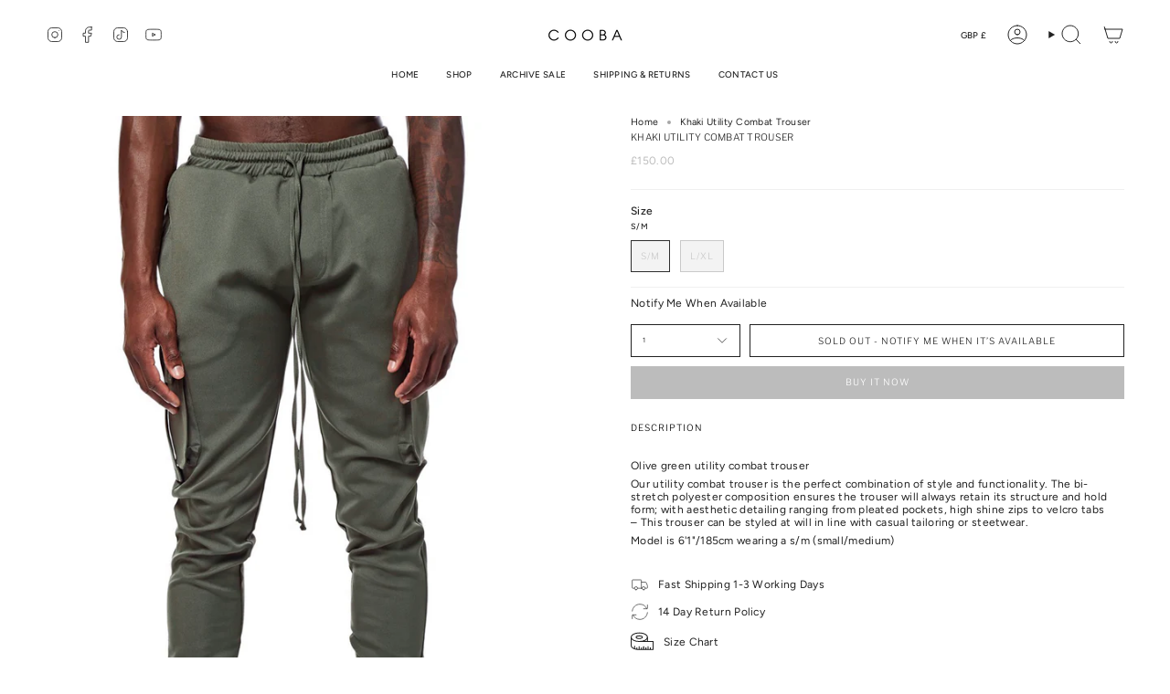

--- FILE ---
content_type: text/html; charset=utf-8
request_url: https://www.coobalondon.co.uk/products/utility-combat-trouser?section_id=api-product-grid-item
body_size: 770
content:
<div id="shopify-section-api-product-grid-item" class="shopify-section">

<div data-api-content>
<div class="grid-item product-item  product-item--centered product-item--outer-text  "
    id="product-item--api-product-grid-item-4376782962766"
    data-grid-item
    
  >
    <div class="product-item__image double__image" data-product-image>
      <a class="product-link" href="/products/utility-combat-trouser" aria-label="Khaki Utility Combat Trouser" data-product-link="/products/utility-combat-trouser"><div class="product-item__bg" data-product-image-default><figure class="image-wrapper image-wrapper--cover lazy-image lazy-image--backfill is-loading" style="--aspect-ratio: 0.6666666666666666;" data-aos="img-in"
  data-aos-delay="||itemAnimationDelay||"
  data-aos-duration="800"
  data-aos-anchor="||itemAnimationAnchor||"
  data-aos-easing="ease-out-quart"><img src="//www.coobalondon.co.uk/cdn/shop/products/OLIVE_COMBATS-6.jpg?crop=center&amp;height=2061&amp;v=1573996569&amp;width=1374" alt="" width="1374" height="2061" loading="eager" srcset="//www.coobalondon.co.uk/cdn/shop/products/OLIVE_COMBATS-6.jpg?v=1573996569&amp;width=136 136w, //www.coobalondon.co.uk/cdn/shop/products/OLIVE_COMBATS-6.jpg?v=1573996569&amp;width=160 160w, //www.coobalondon.co.uk/cdn/shop/products/OLIVE_COMBATS-6.jpg?v=1573996569&amp;width=180 180w, //www.coobalondon.co.uk/cdn/shop/products/OLIVE_COMBATS-6.jpg?v=1573996569&amp;width=220 220w, //www.coobalondon.co.uk/cdn/shop/products/OLIVE_COMBATS-6.jpg?v=1573996569&amp;width=254 254w, //www.coobalondon.co.uk/cdn/shop/products/OLIVE_COMBATS-6.jpg?v=1573996569&amp;width=284 284w, //www.coobalondon.co.uk/cdn/shop/products/OLIVE_COMBATS-6.jpg?v=1573996569&amp;width=292 292w, //www.coobalondon.co.uk/cdn/shop/products/OLIVE_COMBATS-6.jpg?v=1573996569&amp;width=320 320w, //www.coobalondon.co.uk/cdn/shop/products/OLIVE_COMBATS-6.jpg?v=1573996569&amp;width=480 480w, //www.coobalondon.co.uk/cdn/shop/products/OLIVE_COMBATS-6.jpg?v=1573996569&amp;width=528 528w, //www.coobalondon.co.uk/cdn/shop/products/OLIVE_COMBATS-6.jpg?v=1573996569&amp;width=640 640w, //www.coobalondon.co.uk/cdn/shop/products/OLIVE_COMBATS-6.jpg?v=1573996569&amp;width=720 720w, //www.coobalondon.co.uk/cdn/shop/products/OLIVE_COMBATS-6.jpg?v=1573996569&amp;width=960 960w, //www.coobalondon.co.uk/cdn/shop/products/OLIVE_COMBATS-6.jpg?v=1573996569&amp;width=1080 1080w, //www.coobalondon.co.uk/cdn/shop/products/OLIVE_COMBATS-6.jpg?v=1573996569&amp;width=1296 1296w, //www.coobalondon.co.uk/cdn/shop/products/OLIVE_COMBATS-6.jpg?v=1573996569&amp;width=1374 1374w" sizes="100vw" fetchpriority="high" class=" fit-cover is-loading ">
</figure>

&nbsp;</div><hover-images class="product-item__bg__under">
              <div class="product-item__bg__slider" data-hover-slider><div class="product-item__bg__slide"
                    
                    data-hover-slide-touch
                  ><figure class="image-wrapper image-wrapper--cover lazy-image lazy-image--backfill is-loading" style="--aspect-ratio: 0.6666666666666666;"><img src="//www.coobalondon.co.uk/cdn/shop/products/OLIVE_COMBATS-6.jpg?crop=center&amp;height=2061&amp;v=1573996569&amp;width=1374" alt="" width="1374" height="2061" loading="lazy" srcset="//www.coobalondon.co.uk/cdn/shop/products/OLIVE_COMBATS-6.jpg?v=1573996569&amp;width=136 136w, //www.coobalondon.co.uk/cdn/shop/products/OLIVE_COMBATS-6.jpg?v=1573996569&amp;width=160 160w, //www.coobalondon.co.uk/cdn/shop/products/OLIVE_COMBATS-6.jpg?v=1573996569&amp;width=180 180w, //www.coobalondon.co.uk/cdn/shop/products/OLIVE_COMBATS-6.jpg?v=1573996569&amp;width=220 220w, //www.coobalondon.co.uk/cdn/shop/products/OLIVE_COMBATS-6.jpg?v=1573996569&amp;width=254 254w, //www.coobalondon.co.uk/cdn/shop/products/OLIVE_COMBATS-6.jpg?v=1573996569&amp;width=284 284w, //www.coobalondon.co.uk/cdn/shop/products/OLIVE_COMBATS-6.jpg?v=1573996569&amp;width=292 292w, //www.coobalondon.co.uk/cdn/shop/products/OLIVE_COMBATS-6.jpg?v=1573996569&amp;width=320 320w, //www.coobalondon.co.uk/cdn/shop/products/OLIVE_COMBATS-6.jpg?v=1573996569&amp;width=480 480w, //www.coobalondon.co.uk/cdn/shop/products/OLIVE_COMBATS-6.jpg?v=1573996569&amp;width=528 528w, //www.coobalondon.co.uk/cdn/shop/products/OLIVE_COMBATS-6.jpg?v=1573996569&amp;width=640 640w, //www.coobalondon.co.uk/cdn/shop/products/OLIVE_COMBATS-6.jpg?v=1573996569&amp;width=720 720w, //www.coobalondon.co.uk/cdn/shop/products/OLIVE_COMBATS-6.jpg?v=1573996569&amp;width=960 960w, //www.coobalondon.co.uk/cdn/shop/products/OLIVE_COMBATS-6.jpg?v=1573996569&amp;width=1080 1080w, //www.coobalondon.co.uk/cdn/shop/products/OLIVE_COMBATS-6.jpg?v=1573996569&amp;width=1296 1296w, //www.coobalondon.co.uk/cdn/shop/products/OLIVE_COMBATS-6.jpg?v=1573996569&amp;width=1374 1374w" sizes="100vw" class=" fit-cover is-loading ">
</figure>
</div><div class="product-item__bg__slide"
                    
                      data-hover-slide
                    
                    data-hover-slide-touch
                  ><figure class="image-wrapper image-wrapper--cover lazy-image lazy-image--backfill is-loading" style="--aspect-ratio: 0.6666666666666666;"><img src="//www.coobalondon.co.uk/cdn/shop/products/OLIVE_COMBATS-2.jpg?crop=center&amp;height=2061&amp;v=1573996569&amp;width=1374" alt="" width="1374" height="2061" loading="lazy" srcset="//www.coobalondon.co.uk/cdn/shop/products/OLIVE_COMBATS-2.jpg?v=1573996569&amp;width=136 136w, //www.coobalondon.co.uk/cdn/shop/products/OLIVE_COMBATS-2.jpg?v=1573996569&amp;width=160 160w, //www.coobalondon.co.uk/cdn/shop/products/OLIVE_COMBATS-2.jpg?v=1573996569&amp;width=180 180w, //www.coobalondon.co.uk/cdn/shop/products/OLIVE_COMBATS-2.jpg?v=1573996569&amp;width=220 220w, //www.coobalondon.co.uk/cdn/shop/products/OLIVE_COMBATS-2.jpg?v=1573996569&amp;width=254 254w, //www.coobalondon.co.uk/cdn/shop/products/OLIVE_COMBATS-2.jpg?v=1573996569&amp;width=284 284w, //www.coobalondon.co.uk/cdn/shop/products/OLIVE_COMBATS-2.jpg?v=1573996569&amp;width=292 292w, //www.coobalondon.co.uk/cdn/shop/products/OLIVE_COMBATS-2.jpg?v=1573996569&amp;width=320 320w, //www.coobalondon.co.uk/cdn/shop/products/OLIVE_COMBATS-2.jpg?v=1573996569&amp;width=480 480w, //www.coobalondon.co.uk/cdn/shop/products/OLIVE_COMBATS-2.jpg?v=1573996569&amp;width=528 528w, //www.coobalondon.co.uk/cdn/shop/products/OLIVE_COMBATS-2.jpg?v=1573996569&amp;width=640 640w, //www.coobalondon.co.uk/cdn/shop/products/OLIVE_COMBATS-2.jpg?v=1573996569&amp;width=720 720w, //www.coobalondon.co.uk/cdn/shop/products/OLIVE_COMBATS-2.jpg?v=1573996569&amp;width=960 960w, //www.coobalondon.co.uk/cdn/shop/products/OLIVE_COMBATS-2.jpg?v=1573996569&amp;width=1080 1080w, //www.coobalondon.co.uk/cdn/shop/products/OLIVE_COMBATS-2.jpg?v=1573996569&amp;width=1296 1296w, //www.coobalondon.co.uk/cdn/shop/products/OLIVE_COMBATS-2.jpg?v=1573996569&amp;width=1374 1374w" sizes="100vw" class=" fit-cover is-loading ">
</figure>
</div></div>
            </hover-images></a>

      
    </div>

    <div class="product-information"
      style="--swatch-size: var(--swatch-size-filters);"
      data-product-information>
      <div class="product-item__info">
        <a class="product-link" href="/products/utility-combat-trouser" data-product-link="/products/utility-combat-trouser">
          <p class="product-item__title">Khaki Utility Combat Trouser</p>

          <div class="product-item__price__holder"><div class="product-item__price" data-product-price>
              
<span class="price">
  
    <span class="sold-out">Sold Out</span>
  
</span>

            </div>
          </div>
        </a></div>
    </div>
  </div></div></div>

--- FILE ---
content_type: text/plain; charset=utf-8
request_url: https://app.cleansizecharts.com/api/v1/shared/tables_widget/34834?user_language=en
body_size: 1317
content:

  <div class="ccpops-popup__content__table ccpops-popup__INCHES_table" style="display: block;">
    <table class="ccpops-table ccpops-table--top-border-only" style="border-collapse: collapse; table-layout: fixed; border: 1px hidden #969696; height: 255.086px; width: 100%;" border="1">
<tbody>
<tr style="height: 76.6797px;">
<td style="width: 33.2353%; height: 76.6797px; border-color: #969696;"><strong>SIZE</strong></td>
<td style="width: 33.2353%; height: 76.6797px; border-color: #969696;"><strong>WAIST</strong></td>
<td style="width: 33.2353%; height: 76.6797px; border-color: #969696;">
<p><strong>LEG LENGTH (INSEAM)</strong></p>
</td>
</tr>
<tr style="height: 35.6328px;">
<td style="width: 33.2353%; height: 35.6328px; border-color: #969696;">X-SMALL</td>
<td style="width: 33.2353%; height: 35.6328px; border-color: #969696;">26-28"</td>
<td style="width: 33.2353%; height: 35.6328px; border-color: #969696;">29"</td>
</tr>
<tr style="height: 35.6328px;">
<td style="width: 33.2353%; height: 35.6328px; border-color: #969696;">SMALL</td>
<td style="width: 33.2353%; height: 35.6328px; border-color: #969696;">28-30"</td>
<td style="width: 33.2353%; height: 35.6328px; border-color: #969696;">30"</td>
</tr>
<tr style="height: 35.6328px;">
<td style="width: 33.2353%; height: 35.6328px; border-color: #969696;">MEDIUM</td>
<td style="width: 33.2353%; height: 35.6328px; border-color: #969696;">30-32"</td>
<td style="width: 33.2353%; height: 35.6328px; border-color: #969696;">32"</td>
</tr>
<tr style="height: 35.6328px;">
<td style="width: 33.2353%; height: 35.6328px; border-color: #969696;">LARGE</td>
<td style="width: 33.2353%; height: 35.6328px; border-color: #969696;">32-34"</td>
<td style="width: 33.2353%; height: 35.6328px; border-color: #969696;">33"</td>
</tr>
<tr style="height: 35.875px;">
<td style="width: 33.2353%; height: 35.875px; border-color: #969696;">X-LARGE</td>
<td style="width: 33.2353%; height: 35.875px; border-color: #969696;">34-36"</td>
<td style="width: 33.2353%; height: 35.875px; border-color: #969696;">33"</td>
</tr>
</tbody>
</table>
<p>&nbsp;</p>
  </div>





--- FILE ---
content_type: text/plain; charset=utf-8
request_url: https://app.cleansizecharts.com/api/v1/shared/tables_widget/34834?user_language=en
body_size: 959
content:

  <div class="ccpops-popup__content__table ccpops-popup__INCHES_table" style="display: block;">
    <table class="ccpops-table ccpops-table--top-border-only" style="border-collapse: collapse; table-layout: fixed; border: 1px hidden #969696; height: 255.086px; width: 100%;" border="1">
<tbody>
<tr style="height: 76.6797px;">
<td style="width: 33.2353%; height: 76.6797px; border-color: #969696;"><strong>SIZE</strong></td>
<td style="width: 33.2353%; height: 76.6797px; border-color: #969696;"><strong>WAIST</strong></td>
<td style="width: 33.2353%; height: 76.6797px; border-color: #969696;">
<p><strong>LEG LENGTH (INSEAM)</strong></p>
</td>
</tr>
<tr style="height: 35.6328px;">
<td style="width: 33.2353%; height: 35.6328px; border-color: #969696;">X-SMALL</td>
<td style="width: 33.2353%; height: 35.6328px; border-color: #969696;">26-28"</td>
<td style="width: 33.2353%; height: 35.6328px; border-color: #969696;">29"</td>
</tr>
<tr style="height: 35.6328px;">
<td style="width: 33.2353%; height: 35.6328px; border-color: #969696;">SMALL</td>
<td style="width: 33.2353%; height: 35.6328px; border-color: #969696;">28-30"</td>
<td style="width: 33.2353%; height: 35.6328px; border-color: #969696;">30"</td>
</tr>
<tr style="height: 35.6328px;">
<td style="width: 33.2353%; height: 35.6328px; border-color: #969696;">MEDIUM</td>
<td style="width: 33.2353%; height: 35.6328px; border-color: #969696;">30-32"</td>
<td style="width: 33.2353%; height: 35.6328px; border-color: #969696;">32"</td>
</tr>
<tr style="height: 35.6328px;">
<td style="width: 33.2353%; height: 35.6328px; border-color: #969696;">LARGE</td>
<td style="width: 33.2353%; height: 35.6328px; border-color: #969696;">32-34"</td>
<td style="width: 33.2353%; height: 35.6328px; border-color: #969696;">33"</td>
</tr>
<tr style="height: 35.875px;">
<td style="width: 33.2353%; height: 35.875px; border-color: #969696;">X-LARGE</td>
<td style="width: 33.2353%; height: 35.875px; border-color: #969696;">34-36"</td>
<td style="width: 33.2353%; height: 35.875px; border-color: #969696;">33"</td>
</tr>
</tbody>
</table>
<p>&nbsp;</p>
  </div>



